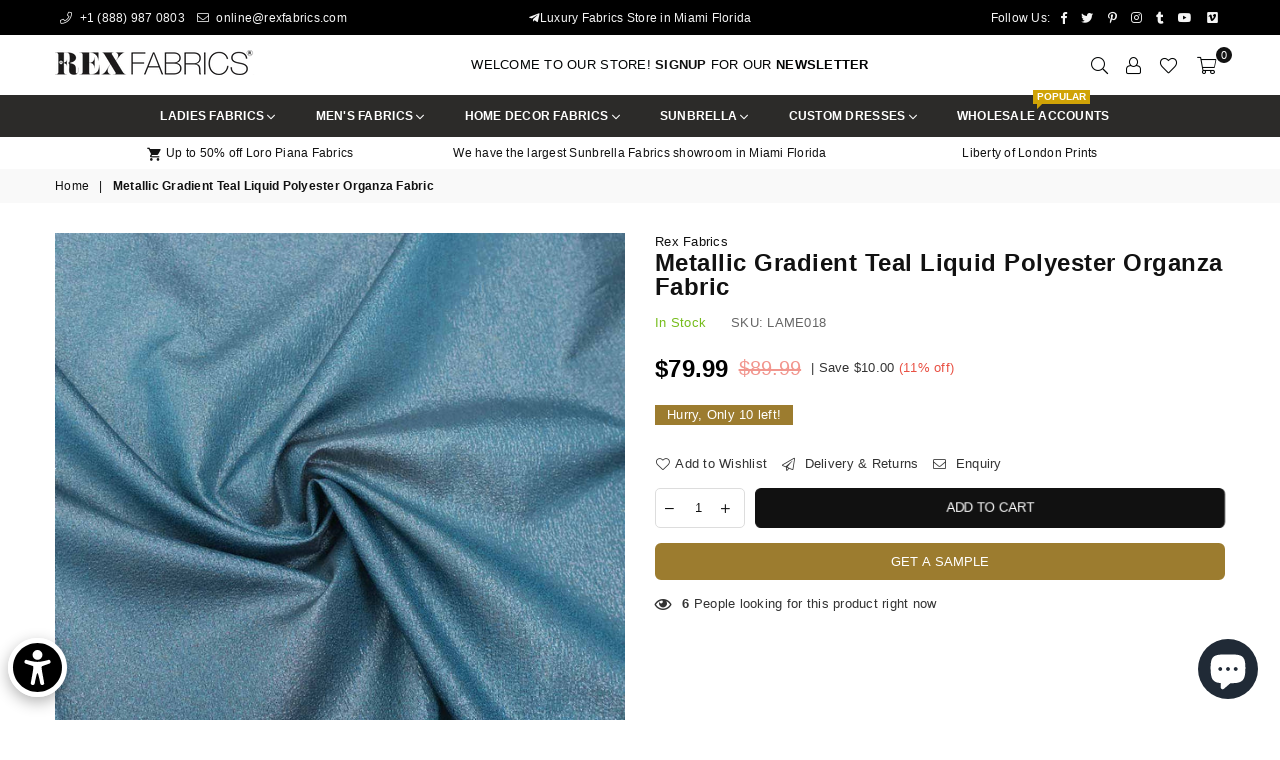

--- FILE ---
content_type: text/javascript; charset=utf-8
request_url: https://www.rexfabrics.com/products/metallic-gradient-teal-liquid-polyester-organza-fabric.js?app=product-samples
body_size: 871
content:
{"id":5282719269021,"title":"Metallic Gradient Teal Liquid Polyester Organza Fabric","handle":"metallic-gradient-teal-liquid-polyester-organza-fabric","description":"Take your projects to the next level with the Metallic Gradient Teal Liquid Polyester Organza Fabric. This quality fabric is perfect for creating a luxurious look of drapes and other home decor projects. It is made from high-quality polyester that is lightweight and airy yet still provides plenty of coverage. The Metallic Gradient Teal colorway gives off a beautiful, eye-catching sheen that adds elegance to any decor. The liquid fabric gives a flowing and comfortable feel, while the lurex adds shimmer and movement. Whether you want to upgrade a room, create a statement piece, or create a cozy setting, this fabric is the perfect choice. With its distinctive beauty and undeniable quality, the Metallic Gradient Teal Liquid Polyester Organza Fabric is the fabric you need to make your projects stand out.\n\u003ctable data-mce-fragment=\"1\"\u003e\n\u003ctbody data-mce-fragment=\"1\"\u003e\n\u003ctr data-mce-fragment=\"1\"\u003e\n\u003ctd data-mce-fragment=\"1\"\u003eColor\u003c\/td\u003e\n\u003ctd data-mce-fragment=\"1\"\u003eTeal\u003cbr data-mce-fragment=\"1\"\u003e\n\u003c\/td\u003e\n\u003c\/tr\u003e\n\u003ctr data-mce-fragment=\"1\"\u003e\n\u003ctd data-mce-fragment=\"1\"\u003eBrand\u003c\/td\u003e\n\u003ctd data-mce-fragment=\"1\"\u003eRex Fabrics Exclusive\u003c\/td\u003e\n\u003c\/tr\u003e\n\u003ctr data-mce-fragment=\"1\"\u003e\n\u003ctd data-mce-fragment=\"1\"\u003eFabric Type\u003c\/td\u003e\n\u003ctd data-mce-fragment=\"1\"\u003eLiquid Polyester\u003c\/td\u003e\n\u003c\/tr\u003e\n\u003ctr data-mce-fragment=\"1\"\u003e\n\u003ctd data-mce-fragment=\"1\"\u003ePattern\u003c\/td\u003e\n\u003ctd data-mce-fragment=\"1\"\u003eSolid\u003cbr data-mce-fragment=\"1\"\u003e\n\u003c\/td\u003e\n\u003c\/tr\u003e\n\u003ctr data-mce-fragment=\"1\"\u003e\n\u003ctd data-mce-fragment=\"1\"\u003eFiber Content\u003c\/td\u003e\n\u003ctd data-mce-fragment=\"1\"\u003e\n\u003cdiv data-mce-fragment=\"1\"\u003eSynthetic Fibers\u003cbr data-mce-fragment=\"1\"\u003e\n\u003c\/div\u003e\n\u003c\/td\u003e\n\u003c\/tr\u003e\n\u003ctr data-mce-fragment=\"1\"\u003e\n\u003ctd data-mce-fragment=\"1\"\u003eWidth\u003c\/td\u003e\n\u003ctd data-mce-fragment=\"1\"\u003e45\"\u003c\/td\u003e\n\u003c\/tr\u003e\n\u003ctr data-mce-fragment=\"1\"\u003e\n\u003ctd data-mce-fragment=\"1\"\u003eSold By\u003c\/td\u003e\n\u003ctd data-mce-fragment=\"1\"\u003eYard\u003c\/td\u003e\n\u003c\/tr\u003e\n\u003c\/tbody\u003e\n\u003c\/table\u003e","published_at":"2021-01-29T18:21:49-05:00","created_at":"2020-06-11T21:11:42-04:00","vendor":"Rex Fabrics","type":"Ladies Fashion Fabrics","tags":["54\"","Ladies Fashion Fabrics","Ladies Fashion Fabrics: Fashion Fabrics","Liquid Polyester","Organza Lamé","Plain","Rex Fabrics Exclusive","Solid","Synthetic Fibers","Teal","Yard"],"price":7999,"price_min":7999,"price_max":7999,"available":true,"price_varies":false,"compare_at_price":8999,"compare_at_price_min":8999,"compare_at_price_max":8999,"compare_at_price_varies":false,"variants":[{"id":34613110538397,"title":"Default Title","option1":"Default Title","option2":null,"option3":null,"sku":"LAME018","requires_shipping":true,"taxable":true,"featured_image":null,"available":true,"name":"Metallic Gradient Teal Liquid Polyester Organza Fabric","public_title":null,"options":["Default Title"],"price":7999,"weight":227,"compare_at_price":8999,"inventory_management":"shopify","barcode":"10538397","requires_selling_plan":false,"selling_plan_allocations":[]}],"images":["\/\/cdn.shopify.com\/s\/files\/1\/0408\/7981\/6861\/products\/img_0637_3.jpg?v=1602153445","\/\/cdn.shopify.com\/s\/files\/1\/0408\/7981\/6861\/products\/img_0635_2.jpg?v=1602153445","\/\/cdn.shopify.com\/s\/files\/1\/0408\/7981\/6861\/products\/img_0636_3.jpg?v=1602153445"],"featured_image":"\/\/cdn.shopify.com\/s\/files\/1\/0408\/7981\/6861\/products\/img_0637_3.jpg?v=1602153445","options":[{"name":"Title","position":1,"values":["Default Title"]}],"url":"\/products\/metallic-gradient-teal-liquid-polyester-organza-fabric","media":[{"alt":"Metallic Gradient Teal Liquid Polyester Organza Fabric - Rex Fabrics","id":9523893436573,"position":1,"preview_image":{"aspect_ratio":1.0,"height":1080,"width":1080,"src":"https:\/\/cdn.shopify.com\/s\/files\/1\/0408\/7981\/6861\/products\/img_0637_3.jpg?v=1602153445"},"aspect_ratio":1.0,"height":1080,"media_type":"image","src":"https:\/\/cdn.shopify.com\/s\/files\/1\/0408\/7981\/6861\/products\/img_0637_3.jpg?v=1602153445","width":1080},{"alt":"Metallic Gradient Teal Liquid Polyester Organza Fabric - Rex Fabrics","id":9523893371037,"position":2,"preview_image":{"aspect_ratio":1.0,"height":1080,"width":1080,"src":"https:\/\/cdn.shopify.com\/s\/files\/1\/0408\/7981\/6861\/products\/img_0635_2.jpg?v=1602153445"},"aspect_ratio":1.0,"height":1080,"media_type":"image","src":"https:\/\/cdn.shopify.com\/s\/files\/1\/0408\/7981\/6861\/products\/img_0635_2.jpg?v=1602153445","width":1080},{"alt":"Metallic Gradient Teal Liquid Polyester Organza Fabric - Rex Fabrics","id":9523893403805,"position":3,"preview_image":{"aspect_ratio":1.0,"height":1080,"width":1080,"src":"https:\/\/cdn.shopify.com\/s\/files\/1\/0408\/7981\/6861\/products\/img_0636_3.jpg?v=1602153445"},"aspect_ratio":1.0,"height":1080,"media_type":"image","src":"https:\/\/cdn.shopify.com\/s\/files\/1\/0408\/7981\/6861\/products\/img_0636_3.jpg?v=1602153445","width":1080}],"requires_selling_plan":false,"selling_plan_groups":[]}